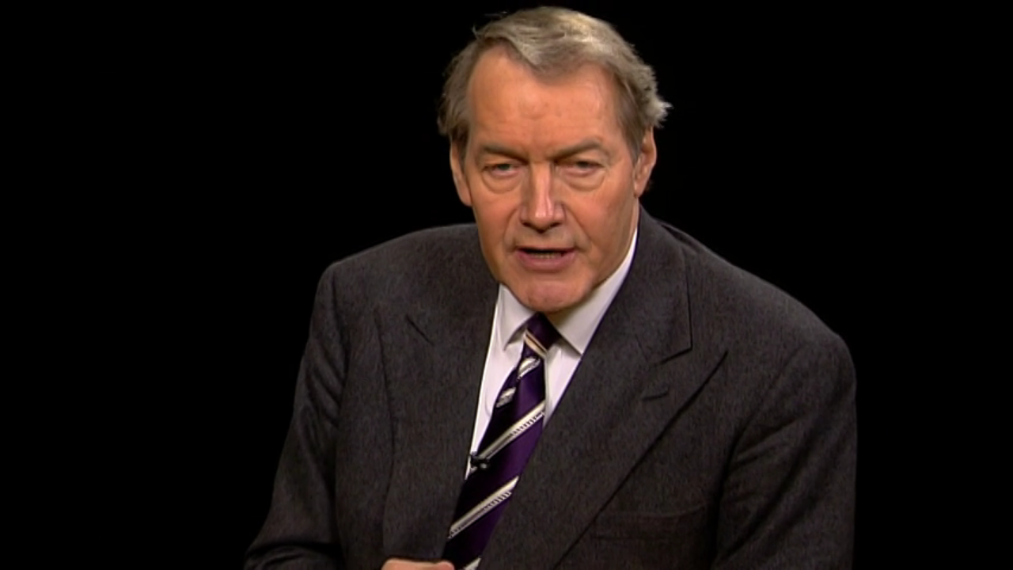

--- FILE ---
content_type: text/vtt
request_url: https://charlie-p-2ac84d7056ca7f9d.s3.amazonaws.com/clips/subtitles/000/013/609/original/1HY86EN_031.vtt?1556809065
body_size: 43090
content:

1
00:00:00,000 --> 00:00:01,234
Stephen Green is here.

2
00:00:01,234 --> 00:00:06,200
He is group chairman of HSBC where he was CEO from 2003 to

3
00:00:06,200 --> 00:00:07,300
2006.

4
00:00:07,300 --> 00:00:10,501
He's also an ordained priest in the Church of England.

5
00:00:10,501 --> 00:00:13,901
With his new book, he draws on both of those roles to explore

6
00:00:13,901 --> 00:00:16,501
the intersection of business and ethics.

7
00:00:16,801 --> 00:00:20,601
The book is called "Good Value: Reflections on Money, Morality,

8
00:00:20,601 --> 00:00:23,868
and an Uncertain World." I'm pleased to have him here at

9
00:00:23,868 --> 00:00:25,267
this table for the first time.

10
00:00:25,267 --> 00:00:26,267
Welcome.

11
00:00:26,267 --> 00:00:28,267
Charlie, thank you.

12
00:00:28,267 --> 00:00:30,267
Good to have you here.

13
00:00:30,267 --> 00:00:31,701
Good to be here.

14
00:00:31,701 --> 00:00:33,667
The obvious thing everybody wants to know is how

15
00:00:33,667 --> 00:00:36,501
did a priest end up as CEO as one of the largest financial

16
00:00:36,501 --> 00:00:37,501
institutions in the world?

17
00:00:37,501 --> 00:00:40,701
Well, I have to say I didn't start as a priest.

18
00:00:40,701 --> 00:00:43,901
That is to say when I left college and started my career --

19
00:00:43,901 --> 00:00:46,334
actually, I started in the British civil service, then I

20
00:00:46,334 --> 00:00:49,534
went to McKenzie, and now I ended up in the bank, and it

21
00:00:49,534 --> 00:00:52,734
was in my mid-career in the bank when I felt this urge to

22
00:00:52,734 --> 00:00:54,734
explore what is quite common in England.

23
00:00:54,734 --> 00:00:56,734
We call them non-stipend stipend ministers, a

24
00:00:56,734 --> 00:01:00,367
mind-numbingly boring for people who stay in secular careers but

25
00:01:00,367 --> 00:01:02,934
get themselves trained, accredited, and ordained and

26
00:01:02,934 --> 00:01:05,701
there function as a fifth wheel, if you will, in church on

27
00:01:05,701 --> 00:01:06,701
Sundays.

28
00:01:06,701 --> 00:01:08,701
What's the most important thing you came away

29
00:01:08,701 --> 00:01:12,567
with from that ecclesiastical training and experience?

30
00:01:12,567 --> 00:01:16,767
Well, I think in many senses what it does is

31
00:01:16,767 --> 00:01:21,200
heighten your awareness of the issues about spiritual

32
00:01:21,200 --> 00:01:27,667
well-being, about purpose in life, about the need to have an

33
00:01:27,667 --> 00:01:31,467
integrated view of what it takes to be a whole person.

34
00:01:31,467 --> 00:01:33,701
And in particular I think that's relevant to business life

35
00:01:33,701 --> 00:01:36,634
because so many of us run the risk -- actually, all of us run

36
00:01:36,634 --> 00:01:39,467
the risk -- of what you might call compartmentalizing our

37
00:01:39,467 --> 00:01:42,734
lives into a work life where you run your life according to

38
00:01:42,734 --> 00:01:45,667
certain kinds of rules, a home life, a social life where you

39
00:01:45,667 --> 00:01:47,400
run different kinds of rules.

40
00:01:47,400 --> 00:01:49,701
That's not at the end of the day spiritually healthy, to say

41
00:01:49,701 --> 00:01:50,701
the least.

42
00:01:50,701 --> 00:01:52,701
Are you a better banker because you had this

43
00:01:52,701 --> 00:01:53,701
experience?

44
00:01:53,701 --> 00:01:55,701
Well, I wouldn't know about that and nobody is

45
00:01:55,701 --> 00:01:56,701
perfect.

46
00:01:56,701 --> 00:01:59,734
But I certainly believe that it has helped me think through the

47
00:01:59,734 --> 00:02:02,300
issues that you confront on a daily basis.

48
00:02:02,300 --> 00:02:04,300
Give me an example.

49
00:02:04,300 --> 00:02:06,300
Well, I think it's inevitable as you confront

50
00:02:06,300 --> 00:02:08,300
the various challenges of being a banker in the world today or

51
00:02:08,300 --> 00:02:10,300
any other kind of business life you run into all sorts of

52
00:02:10,300 --> 00:02:11,300
difficult decisions.

53
00:02:11,300 --> 00:02:13,267
Very rarely is life a matter of black and while.

54
00:02:13,267 --> 00:02:14,267
Usually it's shades of gray.

55
00:02:14,267 --> 00:02:17,334
And finding your way through that, recognizing human

56
00:02:17,334 --> 00:02:21,934
imperfection in yourself and the people you deal with, and

57
00:02:21,934 --> 00:02:26,734
also understanding the potential in yourself and the people you

58
00:02:26,734 --> 00:02:32,467
deal with such that you confined the best result for the common

59
00:02:32,467 --> 00:02:37,234
good, I think that's a constant challenge for us all.

60
00:02:37,234 --> 00:02:40,100
It's awfully easy to ignore it.

61
00:02:40,100 --> 00:02:43,901
You also make the case for bankers, that banking

62
00:02:43,901 --> 00:02:45,901
is an essential part of our community.

63
00:02:45,901 --> 00:02:48,467
Yes, I certainly do.

64
00:02:48,467 --> 00:02:51,534
I do not believe you can run modern societies and economies

65
00:02:51,534 --> 00:02:55,901
without having prosperous, thriving, vibrant banks as part

66
00:02:55,901 --> 00:02:56,901
of the system.

67
00:02:56,901 --> 00:02:59,167
I mean, for all of the issues that have been thrown up by the

68
00:02:59,167 --> 00:03:01,901
financial crisis in the last two to three years, there is no

69
00:03:01,901 --> 00:03:05,868
question of an alternative the way that does without the

70
00:03:05,868 --> 00:03:06,868
financial markets.

71
00:03:06,868 --> 00:03:08,000
We need the markets.

72
00:03:08,000 --> 00:03:10,434
There are lots of things to be said about their imperfections

73
00:03:10,434 --> 00:03:13,334
for sure, but one thing you cannot say we can somehow turn

74
00:03:13,334 --> 00:03:14,667
our banks on them all together.

75
00:03:14,667 --> 00:03:17,567
Tell me what financial reforms need to be

76
00:03:17,567 --> 00:03:18,567
made today.

77
00:03:18,567 --> 00:03:21,367
I think -- I mean, some very technical ones,

78
00:03:21,367 --> 00:03:23,968
and we can spend an average talking through those.

79
00:03:23,968 --> 00:03:25,434
Risk ratios --

80
00:03:25,434 --> 00:03:28,367
You have to ensure the system the properly

81
00:03:28,367 --> 00:03:29,367
capitalized.

82
00:03:29,367 --> 00:03:32,133
You have to ensure the system is properly liquid, that it's not

83
00:03:32,133 --> 00:03:34,734
overly leveraged, the people understand the kinds of products

84
00:03:34,734 --> 00:03:38,100
they're selling to the customer and why it's reasonable to sell

85
00:03:38,100 --> 00:03:39,100
them to the customer.

86
00:03:39,100 --> 00:03:43,167
In other words, there that's a lot to do with suitability and

87
00:03:43,167 --> 00:03:45,501
fairness and rightness.

88
00:03:45,501 --> 00:03:48,267
And it's those questions that have been brought to the fore

89
00:03:48,267 --> 00:03:50,901
in a way that were probably too ignored looking back to the

90
00:03:50,901 --> 00:03:51,901
go-go years.

91
00:03:51,901 --> 00:03:53,901
As you know, there's much discussion here of

92
00:03:53,901 --> 00:03:56,334
something called the "Volcker rules" in which he would, for

93
00:03:56,334 --> 00:04:02,734
example, deposit banks who received deposits would, in fact

94
00:04:02,734 --> 00:04:04,701
not engage in proprietary trading.

95
00:04:04,701 --> 00:04:05,701
Is that a good idea?

96
00:04:05,701 --> 00:04:09,334
I think what is important is to think about how

97
00:04:09,334 --> 00:04:11,334
you would define proprietary trading.

98
00:04:11,334 --> 00:04:16,033
What is I think common consent is that banks that depend on

99
00:04:16,033 --> 00:04:20,133
depositor confidence but have a social function to perform --

100
00:04:20,133 --> 00:04:23,434
they provide credit to the modern economy -- should not

101
00:04:23,434 --> 00:04:24,767
become casinos.

102
00:04:24,767 --> 00:04:27,601
And we need to make sure that they are properly stable,

103
00:04:27,601 --> 00:04:29,167
properly risk- managed.

104
00:04:29,167 --> 00:04:31,767
And it's very clear from what has happened in the last three

105
00:04:31,767 --> 00:04:34,100
or four years that there are a few lessons to be learned here.

106
00:04:34,100 --> 00:04:39,667
I think that the detailed discussion now going on in an

107
00:04:39,667 --> 00:04:44,701
international context focused particularly in Switzerland,

108
00:04:44,701 --> 00:04:48,901
will result in an approach to the capitalization of the system

109
00:04:48,901 --> 00:04:52,701
which will leave with us a much more robust system than we've

110
00:04:52,701 --> 00:04:53,701
had in recent years.

111
00:04:53,701 --> 00:04:57,734
The president of France at Davos suggested we

112
00:04:57,734 --> 00:05:00,934
need another Bretton Woods and we need to do something about

113
00:05:00,934 --> 00:05:02,934
the dollar as a reserved currency.

114
00:05:02,934 --> 00:05:04,934
Well, I think that's a very different issue,

115
00:05:04,934 --> 00:05:06,934
and I don't think myself think you can go back to Bretton

116
00:05:06,934 --> 00:05:08,968
Woods, meaning fixed exchange rates regardless of what's going

117
00:05:08,968 --> 00:05:12,334
on in different economies of the world.

118
00:05:12,334 --> 00:05:14,334
And, indeed, there's an interesting point.

119
00:05:14,334 --> 00:05:18,133
For all of the trauma of th recent years of crisis, one of

120
00:05:18,133 --> 00:05:22,434
the markets that continued to function in a reasonably

121
00:05:22,434 --> 00:05:24,734
satisfactory man we are plenty of liquidity was the foreign

122
00:05:24,734 --> 00:05:25,868
exchange market.

123
00:05:25,868 --> 00:05:29,133
I don't myself think that the lessons that we have had to

124
00:05:29,133 --> 00:05:31,868
learn recently have to do with the foreign exchange market or

125
00:05:31,868 --> 00:05:33,033
currency relativities.

126
00:05:33,033 --> 00:05:35,868
What were the lessons we had to learn?

127
00:05:35,868 --> 00:05:38,367
They are about suitability of product,

128
00:05:38,367 --> 00:05:41,133
complexity of product, over-complexity of product.

129
00:05:41,133 --> 00:05:44,968
They are about a capital market in which banks were being

130
00:05:44,968 --> 00:05:47,534
encouraged to over-leverage themselves, to over-gear

131
00:05:47,534 --> 00:05:51,701
themselves, to expect unreasonable rates of --

132
00:05:51,701 --> 00:05:54,634
unrealistic and unsustainable rates of growth and

133
00:05:54,634 --> 00:05:56,634
unsustainable levels of profitability.

134
00:05:56,634 --> 00:05:59,767
And there were distortions in the market that need to be

135
00:05:59,767 --> 00:06:00,767
ironed out.

136
00:06:00,767 --> 00:06:05,000
I think it's also true at the level of purpose and values, and

137
00:06:05,000 --> 00:06:07,634
here I think the important part of the discussion.

138
00:06:07,634 --> 00:06:10,033
I mean, there's plenty of technical debate going on, but

139
00:06:10,033 --> 00:06:12,467
the important part of the discussion for now, I would

140
00:06:12,467 --> 00:06:15,667
suggest, is this important question about purpose and

141
00:06:15,667 --> 00:06:16,734
values.

142
00:06:16,734 --> 00:06:21,167
It's as if what we had known in the last 20 years was a form of

143
00:06:21,167 --> 00:06:25,234
market fundamentalism which created a sort of atmosphere

144
00:06:25,234 --> 00:06:29,601
which kind of said if I've got a product, if there's a market,

145
00:06:29,601 --> 00:06:32,567
I've got a contract and it's legal, I don't need to ask any

146
00:06:32,567 --> 00:06:35,801
other questions about rightness or suitability or fairness.

147
00:06:36,567 --> 00:06:37,567
That won't do.

148
00:06:37,567 --> 00:06:38,567
We all know it won't do.

149
00:06:38,567 --> 00:06:40,834
It isn't the way we run the rest of our lives, why should it

150
00:06:40,834 --> 00:06:42,334
be acceptable in business?

151
00:06:42,334 --> 00:06:46,534
So there's a real sense in which the market became too

152
00:06:46,534 --> 00:06:49,934
fundamentalist -- that's not a bad word to use -- too convinced

153
00:06:49,934 --> 00:06:54,434
of its own efficiency, its own self-policing ability, and too

154
00:06:54,434 --> 00:06:56,534
convinced that there were no other questions that were

155
00:06:56,534 --> 00:06:58,334
relevant to daily business.

156
00:06:58,334 --> 00:07:02,133
So therefore you need regulation and you need

157
00:07:02,133 --> 00:07:03,567
financial system reform?

158
00:07:03,567 --> 00:07:05,801
I do think you need both those things.

159
00:07:05,801 --> 00:07:09,167
I would also go on to say regulation is both necessary and

160
00:07:09,167 --> 00:07:10,634
absolutely not sufficient.

161
00:07:10,634 --> 00:07:15,300
You cannot by law or by rules guarantee the appropriate

162
00:07:15,300 --> 00:07:16,334
behavior in the markets.

163
00:07:16,334 --> 00:07:19,601
You need to focus on the kinds of values that are brought to

164
00:07:19,601 --> 00:07:22,834
bear, the ethics that people do their business with.

165
00:07:23,767 --> 00:07:26,300
And indeed there's another reason I think that's true, and

166
00:07:26,300 --> 00:07:30,167
that is at the end of the day people who, let's face it, spend

167
00:07:30,167 --> 00:07:33,901
90 percent of their creative energy and potential in that

168
00:07:33,901 --> 00:07:36,467
work lives, and in this case what we're talking about is the

169
00:07:36,467 --> 00:07:39,834
financial markets, need to have a sense that they are making a

170
00:07:39,834 --> 00:07:42,167
contribution, this that there is a contribution to the common

171
00:07:42,167 --> 00:07:44,334
good that lies behind all this.

172
00:07:44,367 --> 00:07:47,767
So I think it's in the interests, the psychological,

173
00:07:47,767 --> 00:07:51,033
spiritual interests, if you will, of the people who are at

174
00:07:51,033 --> 00:07:54,367
work in the markets that we address sneeze questions as well

175
00:07:54,367 --> 00:07:56,467
as it being in the social interest.

176
00:07:56,467 --> 00:07:58,567
It's a whole interesting philosophical

177
00:07:58,567 --> 00:07:59,567
question.

178
00:07:59,567 --> 00:08:00,667
Can you impose values is one.

179
00:08:00,667 --> 00:08:02,667
Can you legislate values is another.

180
00:08:02,667 --> 00:08:05,734
And a third is, as in most institutions there are people

181
00:08:05,734 --> 00:08:08,734
who have the values you're talking about and some that

182
00:08:08,734 --> 00:08:09,734
don't.

183
00:08:09,734 --> 00:08:10,734
That's human nature.

184
00:08:10,734 --> 00:08:12,734
That is human nature.

185
00:08:12,734 --> 00:08:14,734
And what is also human nature is that none of us are perfect,

186
00:08:14,734 --> 00:08:17,334
and we need never to forget that rather important point.

187
00:08:17,334 --> 00:08:21,701
But there is a real sense in which you can't legislate for

188
00:08:21,701 --> 00:08:22,701
values.

189
00:08:22,701 --> 00:08:25,334
You can legislate to set expectations, to set social

190
00:08:25,334 --> 00:08:26,334
norms.

191
00:08:26,334 --> 00:08:29,000
And I absolutely believe the markets are not self-policing.

192
00:08:29,000 --> 00:08:33,367
You cannot just leave it to the markets to correct their own

193
00:08:33,367 --> 00:08:34,367
deficiencies.

194
00:08:34,367 --> 00:08:36,367
So you need the legislative environment.

195
00:08:36,367 --> 00:08:38,367
You need the regulatory supervision.

196
00:08:38,367 --> 00:08:43,200
But at the end of the day, as I said, this is necessary but not

197
00:08:43,200 --> 00:08:44,200
sufficient.

198
00:08:44,200 --> 00:08:47,934
What you cannot do is legislate to guarantee the right sort of

199
00:08:47,934 --> 00:08:48,934
behavior.

200
00:08:48,934 --> 00:08:52,100
Do you believe that we have made the changes so

201
00:08:52,100 --> 00:08:55,601
far, learned the lessons so far that this kind of bubble will

202
00:08:55,601 --> 00:08:58,567
not occur again and this kind of system failure will not occur

203
00:08:58,567 --> 00:08:59,567
again?

204
00:08:59,567 --> 00:09:01,968
I think we have learned a lot of lessons from

205
00:09:01,968 --> 00:09:04,167
the crisis, and I think there are lessons still being

206
00:09:04,167 --> 00:09:05,334
processed, if you will.

207
00:09:05,334 --> 00:09:07,501
There's an important debate going on at the international

208
00:09:07,501 --> 00:09:11,234
level this year, 2010, which will result I believe in a

209
00:09:11,234 --> 00:09:14,567
framework of capital adequacy and so forth to be much more

210
00:09:14,567 --> 00:09:15,567
robust.

211
00:09:15,567 --> 00:09:17,567
So those kinds of lessons I think are being learned.

212
00:09:17,567 --> 00:09:21,534
You point out in this book among other things

213
00:09:21,534 --> 00:09:25,367
that was amazing was the rapidity of the decline, unlike

214
00:09:25,367 --> 00:09:26,367
that depression.

215
00:09:26,367 --> 00:09:29,067
And another lesson -- I'm not an economist,

216
00:09:29,067 --> 00:09:31,467
but I suspect economic historians as they get into what

217
00:09:31,467 --> 00:09:35,968
happened, they will focus on precisely that fact, how fast a

218
00:09:35,968 --> 00:09:39,067
financial crisis turned into a real economic downturn.

219
00:09:39,067 --> 00:09:42,501
I suspect that has something to do with the impact of a very

220
00:09:42,501 --> 00:09:45,634
globalized interconnected economy and just-in-time

221
00:09:45,634 --> 00:09:48,367
management, which the corporate world has been working on for

222
00:09:48,367 --> 00:09:50,367
many decades, honing and honing and honing.

223
00:09:50,367 --> 00:09:54,434
And if you got global just-in-time management, it's

224
00:09:54,434 --> 00:09:57,801
not particularly surprising that a financial crisis leads to

225
00:09:57,801 --> 00:10:00,367
a loss of confidence, leads to a very rapid downturn.

226
00:10:00,367 --> 00:10:02,501
There is some populist rage in this country,

227
00:10:02,501 --> 00:10:06,167
as you well know, against Wall Street and the financial sector

228
00:10:06,167 --> 00:10:11,000
because, they say, you know, we had to bail you out and you made

229
00:10:11,000 --> 00:10:14,501
all these mistakes, and at the same time you have engaged in

230
00:10:14,501 --> 00:10:17,901
these compensation practices that were unreal and you

231
00:10:17,901 --> 00:10:20,400
continue to do so even today.

232
00:10:20,400 --> 00:10:23,634
Well, I think looking backwards it's very

233
00:10:23,634 --> 00:10:26,100
clear that there were compensation practices around in

234
00:10:26,100 --> 00:10:28,200
parts of the industry, not all of the industry, by the way, but

235
00:10:28,200 --> 00:10:31,400
parts of the industry that were, to use your phrase, unreal.

236
00:10:31,400 --> 00:10:33,734
That is to say they were distorted.

237
00:10:33,734 --> 00:10:38,434
They were based, for example, compensation being paid on gross

238
00:10:38,434 --> 00:10:41,300
income instead of net income minus the capital charge,

239
00:10:41,300 --> 00:10:45,267
compensation on first day PNL with no allowance for the tail

240
00:10:45,267 --> 00:10:47,934
risk that stayed with the institution and therefore

241
00:10:47,934 --> 00:10:51,167
compensation that was not aligning the interest of the

242
00:10:51,167 --> 00:10:54,634
individual with the interest of the shareholder that led to the

243
00:10:54,634 --> 00:10:56,133
wider public interest.

244
00:10:56,133 --> 00:10:59,067
These were clearly prevalent looking backwards.

245
00:10:59,067 --> 00:11:02,801
The G-20 has addressed this, they've announced some

246
00:11:02,801 --> 00:11:03,801
principles.

247
00:11:03,801 --> 00:11:07,767
In my country, in the U.K., the FSA, the banking regulator in

248
00:11:07,767 --> 00:11:10,667
that country, has produced a code which they have made

249
00:11:10,667 --> 00:11:11,667
mandatory.

250
00:11:11,667 --> 00:11:15,567
That code will require compensation to be structured

251
00:11:15,567 --> 00:11:20,100
in a way that aligns the risk left with the institution,

252
00:11:20,100 --> 00:11:22,100
properly with the incentives of the trader.

253
00:11:22,100 --> 00:11:26,701
So I think as that beds down you're going to see a marketing

254
00:11:26,701 --> 00:11:30,834
compensation which is more effective, more reasonable.

255
00:11:30,834 --> 00:11:34,434
I can't tell you what that means in terms of quantum, but

256
00:11:34,434 --> 00:11:38,868
as it beds down you can at least be sure that if you like -- put

257
00:11:38,868 --> 00:11:41,601
it this way -- proper pay is being paid for proper

258
00:11:41,601 --> 00:11:42,601
performance.

259
00:11:42,601 --> 00:11:45,868
What's the biggest misconception about the

260
00:11:45,868 --> 00:11:46,868
compensation issue?

261
00:11:46,868 --> 00:11:48,901
Look, I think it's a real issue.

262
00:11:48,901 --> 00:11:51,300
To say there are misconceptions, I think there

263
00:11:51,300 --> 00:11:53,300
are real issues of the kind I've just described looking

264
00:11:53,300 --> 00:11:54,300
backwards.

265
00:11:54,300 --> 00:11:55,300
Right.

266
00:11:55,300 --> 00:11:57,300
I think the important thing with

267
00:11:57,300 --> 00:12:00,534
compensation is to eliminate those distortions.

268
00:12:00,534 --> 00:12:03,767
I think the regulatory environment has moved

269
00:12:03,767 --> 00:12:06,834
substantially in that direction, and therefore looking forward

270
00:12:06,834 --> 00:12:09,634
you will see compensation environments that are much more

271
00:12:09,634 --> 00:12:14,734
aligned to real performance and the incentives are aligned with

272
00:12:14,734 --> 00:12:15,734
real risk.

273
00:12:15,734 --> 00:12:20,367
So there's definitely work to be done looking backwards,

274
00:12:20,367 --> 00:12:22,400
definitely issues to be addressed.

275
00:12:22,400 --> 00:12:25,534
But I think the global community, both the regulators

276
00:12:25,534 --> 00:12:30,534
and the regulates, are on the right track on this.

277
00:12:30,801 --> 00:12:33,434
OK, but you mentioned the G-20, that there's

278
00:12:33,434 --> 00:12:36,701
kind of a global agreement on many of the issues, and there

279
00:12:36,701 --> 00:12:40,767
was, and everybody was kept informed in terms of governors

280
00:12:40,767 --> 00:12:45,267
of banks and central bankers kept each other informed and

281
00:12:45,267 --> 00:12:46,267
communicated well.

282
00:12:46,267 --> 00:12:48,868
There are different kinds of proposals for financial reform

283
00:12:48,868 --> 00:12:49,868
now.

284
00:12:49,868 --> 00:12:54,667
For example, in your own -- in Britain the governor of the Bank

285
00:12:54,667 --> 00:12:57,000
of England has suggested breaking up large financial

286
00:12:57,000 --> 00:12:59,067
institutions as I understand it.

287
00:12:59,067 --> 00:13:00,300
You're correct.

288
00:13:00,300 --> 00:13:04,634
And others have talked about the issue of whether certain

289
00:13:04,634 --> 00:13:07,701
institutions are "too big to fail." And that's a discussion

290
00:13:07,701 --> 00:13:08,701
that needs to be had.

291
00:13:08,701 --> 00:13:11,067
But can you have an international agreement on

292
00:13:11,067 --> 00:13:12,067
that?

293
00:13:12,067 --> 00:13:14,033
There's a lot of international discussion going

294
00:13:14,033 --> 00:13:16,033
on that, and in order to reach some kind of practical

295
00:13:16,033 --> 00:13:18,033
resolution you need the international agreement.

296
00:13:18,033 --> 00:13:20,033
So the capital won't flow to one place or

297
00:13:20,033 --> 00:13:21,033
other, among other things.

298
00:13:21,033 --> 00:13:24,634
I also think it is important to think carefully

299
00:13:24,634 --> 00:13:28,601
through what you actually want to implement as legislative and

300
00:13:28,601 --> 00:13:29,601
regulatory reform.

301
00:13:29,601 --> 00:13:33,868
One thing for sure is that the markets are too important for us

302
00:13:33,868 --> 00:13:35,868
all for us not to get this right.

303
00:13:35,868 --> 00:13:39,901
I do believe it's more important to get this thoroughly talked

304
00:13:39,901 --> 00:13:43,367
through, debated, the development of a consensus that

305
00:13:43,367 --> 00:13:47,267
makes sense in relation to the needs, than to say we have to

306
00:13:47,267 --> 00:13:49,767
have all this place in three months flat.

307
00:13:49,767 --> 00:13:52,467
The subtitle is "Reflections on Money, Morality,

308
00:13:52,467 --> 00:13:54,667
and an Uncertain World." Clearly we live in an uncertain

309
00:13:54,667 --> 00:14:01,667
world, even more so I suspect today as a kind of realignment

310
00:14:01,667 --> 00:14:02,667
--

311
00:14:02,667 --> 00:14:04,667
There's some very fundamental changes taking

312
00:14:04,667 --> 00:14:05,667
place.

313
00:14:05,667 --> 00:14:07,667
So it is an uncertain world.

314
00:14:07,667 --> 00:14:10,501
Do you have any crystal balls you'd like to share with us in

315
00:14:10,501 --> 00:14:13,934
term of how it will shape up and the relative significance of

316
00:14:13,934 --> 00:14:16,801
the American economy and the European economy and the Latin

317
00:14:16,801 --> 00:14:17,801
American economy?

318
00:14:17,801 --> 00:14:18,934
I do.

319
00:14:18,934 --> 00:14:21,367
Crystal ball, you never kid yourself you've got a crystal

320
00:14:21,367 --> 00:14:22,367
ball.

321
00:14:22,367 --> 00:14:25,067
But I do have some views on some of the fundamental shifts

322
00:14:25,067 --> 00:14:27,067
taking place in the world today.

323
00:14:27,067 --> 00:14:30,501
And this is a shift that's been on the way for some time.

324
00:14:30,501 --> 00:14:33,067
The financial crisis has, if anything, accelerated it, and

325
00:14:33,067 --> 00:14:36,267
that is the shift in central gravity from west to east.

326
00:14:36,267 --> 00:14:38,267
This is about the rise of Asia.

327
00:14:38,267 --> 00:14:41,667
This is talked about as if China is the only topic of

328
00:14:41,667 --> 00:14:42,834
agenda but it's not.

329
00:14:42,834 --> 00:14:46,534
This is the rise of Asia as a whole, parts of Latin America.

330
00:14:46,534 --> 00:14:49,100
I believe that Africa is beginning to show quite

331
00:14:49,100 --> 00:14:51,100
significant signs of growth now.

332
00:14:51,100 --> 00:14:53,400
So there's a lot going on in the emerging market.

333
00:14:53,400 --> 00:14:57,100
So should we talk about that -- exactly my point

334
00:14:57,100 --> 00:14:59,968
-- emerging markets rather than a shift to Asia, because Brazil

335
00:14:59,968 --> 00:15:01,100
is not in Asia.

336
00:15:01,100 --> 00:15:04,534
Yes, you should talk about it as a shift of

337
00:15:04,534 --> 00:15:07,400
emerging markets, although it is true that the critical mass

338
00:15:07,400 --> 00:15:09,701
is Asia and is likely to remain so.

339
00:15:09,701 --> 00:15:11,701
And the population mass.

340
00:15:11,701 --> 00:15:13,701
And this has implications.

341
00:15:13,701 --> 00:15:16,000
It has implications at the level of coordination on the

342
00:15:16,000 --> 00:15:18,834
world stage of all sorts of matters of common interest.

343
00:15:18,834 --> 00:15:23,834
The emergence of the G-20 as the coordinating mechanism for

344
00:15:26,067 --> 00:15:28,567
international response to the crisis is in my view very

345
00:15:28,567 --> 00:15:29,834
significant.

346
00:15:29,834 --> 00:15:32,400
The G-7 has in some ways been marginalized, and what you're

347
00:15:32,400 --> 00:15:36,167
seeing is the emergence of a group of nation, which includes,

348
00:15:36,167 --> 00:15:39,367
of course, the developed nations, but also the likes of

349
00:15:39,367 --> 00:15:42,834
China and India, Saudi Arabia, Brazil, because that's the new

350
00:15:42,834 --> 00:15:43,834
reality.

351
00:15:43,834 --> 00:15:48,167
The new reality is that the world's economy is more broadly

352
00:15:48,167 --> 00:15:51,434
spread, as it should be, actually, from the wider

353
00:15:51,434 --> 00:15:52,734
perspective.

354
00:15:52,734 --> 00:15:55,400
There's no kind of God-given right for the Europeans and

355
00:15:55,400 --> 00:15:58,634
Americans to own 60 percent of world output.

356
00:15:58,634 --> 00:15:59,901
Exactly.

357
00:15:59,901 --> 00:16:03,801
Is it immoral for Europe and the United States to own 60

358
00:16:03,801 --> 00:16:05,667
percent of the world's output?

359
00:16:05,667 --> 00:16:08,834
Morality is on the cover of your book.

360
00:16:08,834 --> 00:16:11,400
We understand why it happened.

361
00:16:11,400 --> 00:16:13,400
The industrial revolution took place.

362
00:16:13,400 --> 00:16:16,901
But was it immoral for so much --

363
00:16:16,901 --> 00:16:20,934
Well, at least let me put it this way.

364
00:16:20,934 --> 00:16:25,801
Whilst that's true, the wealth is concentrated in a small --

365
00:16:25,801 --> 00:16:28,434
And consumption of energy resources and

366
00:16:28,434 --> 00:16:29,434
everything else.

367
00:16:29,434 --> 00:16:34,367
You cannot regard that as the new

368
00:16:34,367 --> 00:16:35,367
Jerusalem.

369
00:16:35,367 --> 00:16:37,367
You cannot say we've reached utopia.

370
00:16:37,367 --> 00:16:39,367
You have to say there's a challenge, because so much of

371
00:16:39,367 --> 00:16:41,367
the rest of the world has been left out of it.

372
00:16:41,367 --> 00:16:43,367
Now, the good news is that's beginning to change.

373
00:16:43,367 --> 00:16:45,367
The challenge is that change does represent a challenge for

374
00:16:45,367 --> 00:16:48,200
countries in Europe, Japan, and North America, yes.

375
00:16:48,200 --> 00:16:50,400
How are they adjusting to it?

376
00:16:50,400 --> 00:16:53,834
Well, it will be -- it's a process that will take

377
00:16:53,834 --> 00:16:54,834
some time.

378
00:16:54,834 --> 00:16:55,934
It changes a lot of things.

379
00:16:55,934 --> 00:16:59,367
It's a challenge at the level of countries and their policies.

380
00:16:59,367 --> 00:17:02,434
It's a challenge at the level of practically every business you

381
00:17:02,434 --> 00:17:03,467
can think of.

382
00:17:03,467 --> 00:17:05,968
Every business you can think of has got to ask itself the

383
00:17:05,968 --> 00:17:09,601
question, what does it mean for me that Asia is rising as an

384
00:17:09,601 --> 00:17:11,067
economic producer and consumer?

385
00:17:12,033 --> 00:17:14,300
Does this mean threats, opportunity?

386
00:17:14,300 --> 00:17:15,501
Can I outsource?

387
00:17:15,501 --> 00:17:18,067
The smartest business people I know believe

388
00:17:18,067 --> 00:17:19,434
it represents an opportunity.

389
00:17:19,434 --> 00:17:21,400
And I believe it does.

390
00:17:21,400 --> 00:17:24,267
But it's also a challenge for many businesses, let's be

391
00:17:24,267 --> 00:17:25,267
realistic.

392
00:17:25,267 --> 00:17:27,267
And then at the level of the individual, it represents a

393
00:17:27,267 --> 00:17:29,100
challenge and an opportunity.

394
00:17:29,100 --> 00:17:31,200
The world is opening up.

395
00:17:31,200 --> 00:17:33,200
There is no turning back on in this in my view.

396
00:17:33,200 --> 00:17:35,334
You could not, we should not want to, you could not in

397
00:17:35,334 --> 00:17:39,067
practice turn the clock back to some simpler, less connected

398
00:17:39,067 --> 00:17:40,067
world.

399
00:17:40,067 --> 00:17:42,033
Put a name on it.

400
00:17:42,033 --> 00:17:45,133
That you believe globalization is past the point of being able

401
00:17:45,133 --> 00:17:47,701
to change the progress of globalization, and we

402
00:17:47,701 --> 00:17:50,968
shouldn't, because it's lifted more people out of poverty in

403
00:17:50,968 --> 00:17:54,834
the last 20 years than ever in the history.

404
00:17:54,834 --> 00:17:56,868
That's what I believe.

405
00:17:56,868 --> 00:17:59,501
I would in the next breath want to say there are plenty of

406
00:17:59,501 --> 00:18:02,968
issues, there are plenty of stresses and strains both within

407
00:18:02,968 --> 00:18:04,968
the richer countries and the poorer countries.

408
00:18:04,968 --> 00:18:07,634
We are a long way from perfection, and there are

409
00:18:07,634 --> 00:18:11,200
plenty of aspects of modern social and economic development

410
00:18:11,200 --> 00:18:13,100
that raise obvious concerns.

411
00:18:13,100 --> 00:18:16,234
Yet nevertheless, the broad truth is as you stated.

412
00:18:16,767 --> 00:18:18,300
Globalization is not stoppable.

413
00:18:18,300 --> 00:18:21,601
It has brought huge benefits to hundreds of millions of people

414
00:18:21,601 --> 00:18:25,100
around the world, and we ought actually every now and then in

415
00:18:25,100 --> 00:18:28,601
the midst of all of the concern we have about the difficulties

416
00:18:28,601 --> 00:18:31,834
we face, every now and then we must remind ourselves to

417
00:18:31,834 --> 00:18:32,834
celebrate that fact.

418
00:18:32,834 --> 00:18:35,601
Suppose someone had come to you and said,

419
00:18:35,601 --> 00:18:38,234
understanding how you feel about values and morality and

420
00:18:38,234 --> 00:18:41,234
understanding that you come to the job with a variety of

421
00:18:41,234 --> 00:18:45,968
experiences, can I urge you as the CEO of this financial

422
00:18:45,968 --> 00:18:51,968
institution not to make quarterly earnings as your

423
00:18:51,968 --> 00:18:57,534
guide, and I urge you to view with a larger percentage of your

424
00:18:57,534 --> 00:19:02,300
profits a contribution to the larger -- the larger good.

425
00:19:03,033 --> 00:19:06,501
Could you do that hand keep your position for your company?

426
00:19:06,501 --> 00:19:07,634
Look, I'd say --

427
00:19:07,634 --> 00:19:09,634
And how would be the next question.

428
00:19:09,634 --> 00:19:11,634
I would like to believe you're preaching to the

429
00:19:11,634 --> 00:19:12,634
converted on this point.

430
00:19:12,634 --> 00:19:13,801
Why do I say that?

431
00:19:13,801 --> 00:19:18,801
Because, actually, I think th -- there had been a shift of

432
00:19:21,234 --> 00:19:22,234
emphasis.

433
00:19:22,234 --> 00:19:25,934
It's not hard to precisely date it, but let's say 20 years ago

434
00:19:25,934 --> 00:19:29,868
for the sake of roughly putting a timeframe on it, whereby the

435
00:19:29,868 --> 00:19:33,267
prevailing ethos shifted from being one in which you

436
00:19:33,267 --> 00:19:37,067
understood your purpose in business life as being able to

437
00:19:37,067 --> 00:19:40,834
provide services or product that were wanted by the consumer

438
00:19:40,834 --> 00:19:45,734
and which could be priced in a way that you could produce a

439
00:19:45,734 --> 00:19:49,501
profit, and the overall profit performance of the country was,

440
00:19:49,501 --> 00:19:54,033
if you will, the result of that and not its main purpose.

441
00:19:54,033 --> 00:19:58,200
You've moved from that ethos to one in which shareholder value

442
00:19:58,200 --> 00:20:00,534
maximization, bracket short-term, is the only

443
00:20:00,534 --> 00:20:01,534
objective in life.

444
00:20:01,534 --> 00:20:03,667
That I think is part of that market fundamentalism we were

445
00:20:03,667 --> 00:20:04,667
talking about.

446
00:20:04,667 --> 00:20:06,667
And is that still with us?

447
00:20:06,667 --> 00:20:08,968
I think it has now been called in question in a

448
00:20:08,968 --> 00:20:10,033
rather fundamental way.

449
00:20:10,033 --> 00:20:12,033
By, among others, you?

450
00:20:12,033 --> 00:20:14,467
Well, I think more generally, much more

451
00:20:14,467 --> 00:20:15,467
generally --

452
00:20:15,467 --> 00:20:16,467
But among others.

453
00:20:16,467 --> 00:20:19,734
As a result of the searing experience of the

454
00:20:19,734 --> 00:20:20,734
crisis.

455
00:20:20,734 --> 00:20:22,767
People now are not the first people to say this.

456
00:20:22,767 --> 00:20:25,167
Peter Drucker reminded us al some while ago that the

457
00:20:25,167 --> 00:20:28,767
shareholder value maximization is not the main purpose, it's

458
00:20:28,767 --> 00:20:30,033
not the be all and end all.

459
00:20:30,033 --> 00:20:34,000
I think he used the word "by- product." I may not be right on

460
00:20:34,000 --> 00:20:36,868
that, but he certainly saw this as not the primary raison

461
00:20:36,868 --> 00:20:37,834
d'etre of the business.

462
00:20:37,834 --> 00:20:39,901
And how did we get to where stockholder

463
00:20:39,901 --> 00:20:42,868
maximization became the end all?

464
00:20:42,868 --> 00:20:45,000
It's a good question.

465
00:20:45,000 --> 00:20:47,934
Somehow we all became very short-termist and very focused

466
00:20:47,934 --> 00:20:53,200
on realization of asset values, leverage as much as you

467
00:20:53,200 --> 00:20:54,200
possibly can.

468
00:20:54,200 --> 00:20:55,200
We all know the story.

469
00:20:55,200 --> 00:21:02,033
We need to get back to -- and I do believe the current climate

470
00:21:02,033 --> 00:21:04,634
is one in which this conversation can be seriously

471
00:21:04,634 --> 00:21:08,534
had, which may not have been true five or ten years ago back

472
00:21:08,534 --> 00:21:12,567
to a focus on -- One way of putting this is sustainable

473
00:21:12,567 --> 00:21:13,567
business development.

474
00:21:13,567 --> 00:21:17,567
What is the objective of a board to which the shareholders

475
00:21:17,567 --> 00:21:19,100
have trust the capital.

476
00:21:19,100 --> 00:21:21,767
It is sustainably developed with profitable business.

477
00:21:21,767 --> 00:21:24,067
And how do you do that?

478
00:21:24,067 --> 00:21:27,133
Clearly you can't be sustainably profitable unless you're

479
00:21:27,133 --> 00:21:29,133
providing real services to customers.

480
00:21:29,133 --> 00:21:31,133
Secondly, you need people engagements.

481
00:21:31,133 --> 00:21:35,167
Your own people need to be engaged and committed to a

482
00:21:35,167 --> 00:21:39,000
business, and that carries a whole load of implications in

483
00:21:39,000 --> 00:21:42,267
management terms, including implications for culture and

484
00:21:42,267 --> 00:21:43,767
values within the institution.

485
00:21:43,767 --> 00:21:47,167
And then thirdly, and very important, absolutely not as an

486
00:21:47,167 --> 00:21:50,267
optional add-on there is the corporate social responsibility

487
00:21:50,267 --> 00:21:52,701
to the communities within which you do the business.

488
00:21:52,701 --> 00:21:54,701
All of that hangs together in my view.

489
00:21:54,701 --> 00:21:56,701
All of that is entirely consistent with your fundamental

490
00:21:56,701 --> 00:21:58,868
objective of earning a return for your shareholder.

491
00:21:58,868 --> 00:22:02,734
But it does mean a long-term focus and not on the next

492
00:22:02,734 --> 00:22:04,734
quarter's results as the be-all, end-all.

493
00:22:04,734 --> 00:22:06,734
Why did you write this book?

494
00:22:06,734 --> 00:22:08,734
Why did I write the book?

495
00:22:08,734 --> 00:22:10,734
I was encouraged to by some friends.

496
00:22:10,734 --> 00:22:11,734
But that's the --

497
00:22:11,734 --> 00:22:14,200
Because they knew the depth of your own feeling

498
00:22:14,200 --> 00:22:15,200
about the issues?

499
00:22:15,200 --> 00:22:17,567
I kind of wanted to think through some of these

500
00:22:17,567 --> 00:22:18,868
issues for myself.

501
00:22:18,868 --> 00:22:22,167
I wanted to explore the wider context.

502
00:22:22,167 --> 00:22:25,434
It does start not with th financial crisis but the

503
00:22:25,434 --> 00:22:26,501
globalization.

504
00:22:26,501 --> 00:22:27,601
Where does that originate from?

505
00:22:27,601 --> 00:22:30,834
And it's not a product of the last 50 years or the last 200

506
00:22:30,834 --> 00:22:31,834
years.

507
00:22:31,834 --> 00:22:32,834
It's as old as human history.

508
00:22:32,834 --> 00:22:33,834
And there's something --

509
00:22:33,834 --> 00:22:36,767
When traders went around the world looking for --

510
00:22:36,767 --> 00:22:38,801
Well, as humanity spread out around the

511
00:22:38,801 --> 00:22:39,801
sphere --

512
00:22:39,801 --> 00:22:41,801
Looking for a better life and better products

513
00:22:41,801 --> 00:22:42,801
and everything else.

514
00:22:42,801 --> 00:22:44,801
Sometimes they fight when they meet up with

515
00:22:44,801 --> 00:22:46,801
each other, but equally as often, and rather more

516
00:22:46,801 --> 00:22:48,267
interestingly they trade.

517
00:22:48,267 --> 00:22:51,434
And from very early times, thousands of years ago, you can

518
00:22:51,434 --> 00:22:55,400
see trading connections across the face of Europe, across the

519
00:22:55,400 --> 00:22:57,234
face of Eurasia.

520
00:22:57,234 --> 00:23:01,400
And there's something profoundly essential to the

521
00:23:01,400 --> 00:23:02,934
human spirit in this.

522
00:23:03,234 --> 00:23:06,133
Urbanization goes with it as it spread round the world, so

523
00:23:06,133 --> 00:23:09,334
people gathered in cities and urbanization is the big

524
00:23:09,334 --> 00:23:10,667
phenomenon of modern times.

525
00:23:10,667 --> 00:23:13,167
The year before last we passed the point where more than half

526
00:23:13,167 --> 00:23:14,267
the world lives in cities.

527
00:23:14,267 --> 00:23:16,868
By the year 2050, over three quarters of the world --

528
00:23:16,868 --> 00:23:19,067
You make a very interesting point about that.

529
00:23:19,067 --> 00:23:21,067
This is profoundly changing human

530
00:23:21,067 --> 00:23:23,067
society, but also the individual.

531
00:23:23,067 --> 00:23:25,067
How do we think object ourselves?

532
00:23:25,067 --> 00:23:27,067
How do we interact with other people?

533
00:23:27,067 --> 00:23:29,100
All of this is being changed by the fact of globalization, by

534
00:23:29,100 --> 00:23:30,234
the fact of urbanization.

535
00:23:30,234 --> 00:23:34,100
The more I get into this, the more interested I am in it, the

536
00:23:34,100 --> 00:23:37,067
more fascinating I think it is as a human phenomenon.

537
00:23:37,067 --> 00:23:40,300
I think there are spiritual issues that arise out of it.

538
00:23:40,300 --> 00:23:42,968
There are financial and technical issues that arise out

539
00:23:42,968 --> 00:23:46,400
of it, but I'm interested in the spiritual issues, and that led

540
00:23:46,400 --> 00:23:48,734
me to write the book.

541
00:23:48,734 --> 00:23:50,734
Thank you for coming.

542
00:23:50,734 --> 00:23:51,734
Thank you.

543
00:23:51,734 --> 00:23:53,734
The book again is called "Good Value: Reflections

544
00:23:53,734 --> 00:23:56,334
on Money, Morality, and an Uncertain World." Stephen Green,

545
00:23:56,334 --> 00:23:57,334
chairman of HSBC.

546
00:23:57,334 --> 00:23:59,868
Thank you for joining us.

547
00:23:59,868 --> 00:24:01,734
See you next time.

